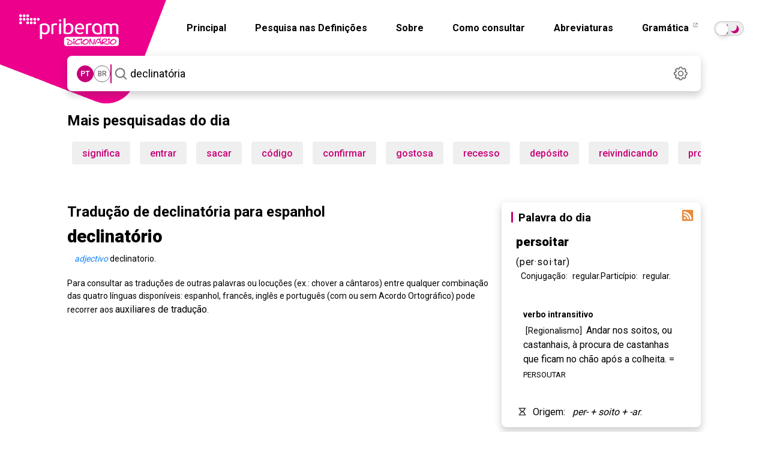

--- FILE ---
content_type: text/html; charset=utf-8
request_url: https://dicionario.priberam.org/async/Relacionadas.aspx?pal=persoitar&palID=742713
body_size: -74
content:
<div class="pb-relacionadas-results"><div class="pb-relacionadas-words-list"></div></div>